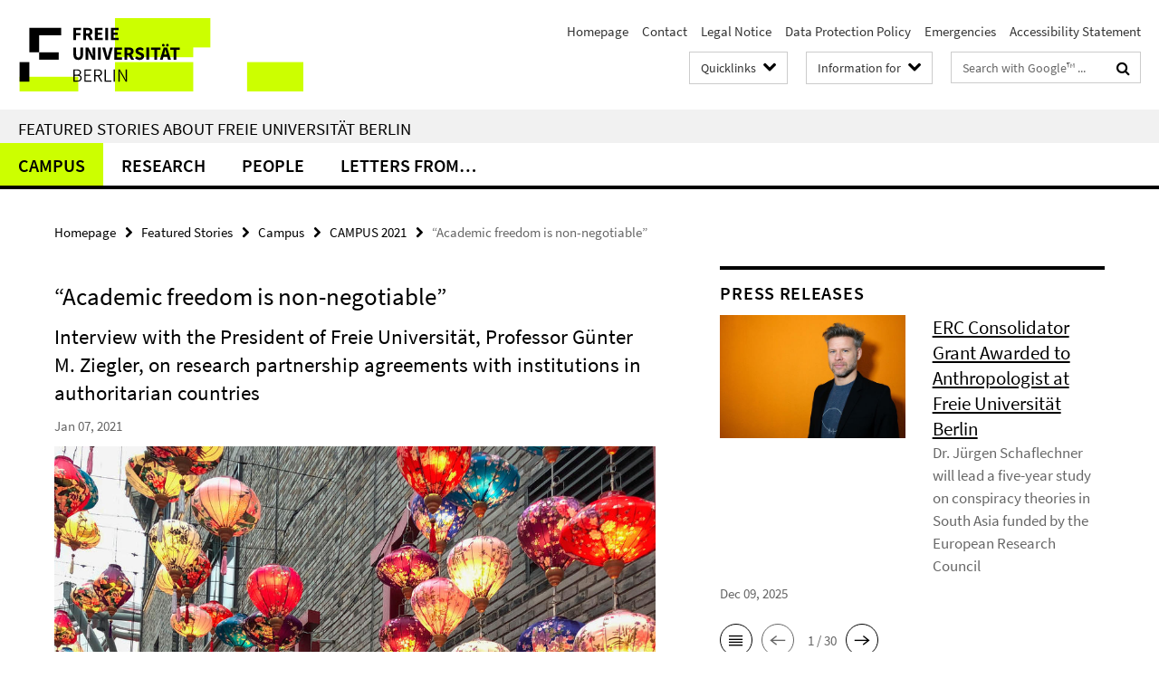

--- FILE ---
content_type: text/html; charset=utf-8
request_url: https://www.fu-berlin.de/en/featured-stories/campus/2021/210107-wissenschaftskooperationen-interview/index.html
body_size: 13239
content:
<!DOCTYPE html><!-- rendered 2025-12-11 21:16:16 (UTC) --><html class="ltr" lang="en"><head><title>“Academic freedom is non-negotiable” • Featured Stories • Freie Universität Berlin</title><!-- BEGIN Fragment default/25063003/views/head_meta/113974500/1611156458?224639:1823 -->
<meta charset="utf-8" /><meta content="IE=edge" http-equiv="X-UA-Compatible" /><meta content="width=device-width, initial-scale=1.0" name="viewport" /><meta content="authenticity_token" name="csrf-param" />
<meta content="Fqwm7a96MBckRzsdWx3t7MQk1KPRgP0tjl/LKaVvDjM=" name="csrf-token" /><meta content="“Academic freedom is non-negotiable”" property="og:title" /><meta content="website" property="og:type" /><meta content="https://www.fu-berlin.de/en/featured-stories/campus/2021/210107-wissenschaftskooperationen-interview/index.html" property="og:url" /><meta content="https://www.fu-berlin.de/en/featured-stories/campus/2021/210107-wissenschaftskooperationen-interview/china-spring.jpg?width=250" property="og:image" /><meta content="Interview with the President of Freie Universität, Professor Günter M. Ziegler, on research partnership agreements with institutions in authoritarian countries" property="og:description" /><meta content="Interview with the President of Freie Universität, Professor Günter M. Ziegler, on research partnership agreements with institutions in authoritarian countries" name="description" /><meta content="index,follow" name="robots" /><meta content="2021-01-07" name="dc.date" /><meta content="“Academic freedom is non-negotiable”" name="dc.name" /><meta content="DE-BE" name="geo.region" /><meta content="Berlin" name="geo.placename" /><meta content="52.448131;13.286102" name="geo.position" /><link href="https://www.fu-berlin.de/en/featured-stories/campus/2021/210107-wissenschaftskooperationen-interview/index.html" rel="canonical" /><!-- BEGIN Fragment default/25063003/views/favicon/4601626/1765449692?074155:72019 -->
<link href="/assets/default2/favicon-12a6f1b0e53f527326498a6bfd4c3abd.ico" rel="shortcut icon" /><!-- END Fragment default/25063003/views/favicon/4601626/1765449692?074155:72019 -->
<!-- BEGIN Fragment default/25063003/head/rss/false/5674631/1765384979?001648:22003 -->
<link href="https://www.fu-berlin.de/en/newsuebersicht/index.rss?format=rss" rel="alternate" title="" type="application/rss+xml" /><!-- END Fragment default/25063003/head/rss/false/5674631/1765384979?001648:22003 -->
<!-- END Fragment default/25063003/views/head_meta/113974500/1611156458?224639:1823 -->
<!-- BEGIN Fragment default/25063003/head/assets/4601626/1765449692/?114136:86400 -->
<link href="/assets/default2/fu-berlin_application-part-1-841e7928a8.css" media="all" rel="stylesheet" type="text/css" /><link href="/assets/default2/fu-berlin_application-part-2-6a5f29e352.css" media="all" rel="stylesheet" type="text/css" /><script src="/assets/default2/application-781670a880dd5cd1754f30fcf22929cb.js" type="text/javascript"></script><!--[if lt IE 9]><script src="/assets/default2/html5shiv-d11feba7bd03bd542f45c2943ca21fed.js" type="text/javascript"></script><script src="/assets/default2/respond.min-31225ade11a162d40577719d9a33d3ee.js" type="text/javascript"></script><![endif]--><meta content="Rails Connector for Infopark CMS Fiona by Infopark AG (www.infopark.de); Version 6.8.2.36.82613853" name="generator" /><!-- END Fragment default/25063003/head/assets/4601626/1765449692/?114136:86400 -->
</head><body class="site-featured-stories layout-size-L"><div class="debug page" data-current-path="/en/featured-stories/campus/2021/210107-wissenschaftskooperationen-interview/"><a class="sr-only" href="#content">Springe direkt zu Inhalt </a><div class="horizontal-bg-container-header nocontent"><div class="container container-header"><header><!-- BEGIN Fragment default/25063003/header-part-1/99362978/1755516056/?164316:86400 -->
<a accesskey="O" id="seitenanfang"></a><a accesskey="H" href="https://www.fu-berlin.de/" hreflang="" id="fu-logo-link" title="Zur Startseite der Freien Universität Berlin"><svg id="fu-logo" version="1.1" viewBox="0 0 775 187.5" x="0" y="0"><defs><g id="fu-logo-elements"><g><polygon points="75 25 156.3 25 156.3 43.8 100 43.8 100 87.5 75 87.5 75 25"></polygon><polygon points="100 87.5 150 87.5 150 106.3 100 106.3 100 87.5"></polygon><polygon points="50 112.5 75 112.5 75 162.5 50 162.5 50 112.5"></polygon></g><g><path d="M187.5,25h19.7v5.9h-12.7v7.2h10.8v5.9h-10.8v12.2h-7.1V25z"></path><path d="M237.7,56.3l-7.1-12.5c3.3-1.5,5.6-4.4,5.6-9c0-7.4-5.4-9.7-12.1-9.7h-11.3v31.3h7.1V45h3.9l6,11.2H237.7z M219.9,30.6 h3.6c3.7,0,5.7,1,5.7,4.1c0,3.1-2,4.7-5.7,4.7h-3.6V30.6z"></path><path d="M242.5,25h19.6v5.9h-12.5v6.3h10.7v5.9h-10.7v7.2h13v5.9h-20.1V25z"></path><path d="M269,25h7.1v31.3H269V25z"></path><path d="M283.2,25h19.6v5.9h-12.5v6.3h10.7v5.9h-10.7v7.2h13v5.9h-20.1V25z"></path></g><g><path d="M427.8,72.7c2,0,3.4-1.4,3.4-3.4c0-1.9-1.4-3.4-3.4-3.4c-2,0-3.4,1.4-3.4,3.4C424.4,71.3,425.8,72.7,427.8,72.7z"></path><path d="M417.2,72.7c2,0,3.4-1.4,3.4-3.4c0-1.9-1.4-3.4-3.4-3.4c-2,0-3.4,1.4-3.4,3.4C413.8,71.3,415.2,72.7,417.2,72.7z"></path><path d="M187.5,91.8V75h7.1v17.5c0,6.1,1.9,8.2,5.4,8.2c3.5,0,5.5-2.1,5.5-8.2V75h6.8v16.8c0,10.5-4.3,15.1-12.3,15.1 C191.9,106.9,187.5,102.3,187.5,91.8z"></path><path d="M218.8,75h7.2l8.2,15.5l3.1,6.9h0.2c-0.3-3.3-0.9-7.7-0.9-11.4V75h6.7v31.3h-7.2L228,90.7l-3.1-6.8h-0.2 c0.3,3.4,0.9,7.6,0.9,11.3v11.1h-6.7V75z"></path><path d="M250.4,75h7.1v31.3h-7.1V75z"></path><path d="M261,75h7.5l3.8,14.6c0.9,3.4,1.6,6.6,2.5,10h0.2c0.9-3.4,1.6-6.6,2.5-10l3.7-14.6h7.2l-9.4,31.3h-8.5L261,75z"></path><path d="M291.9,75h19.6V81h-12.5v6.3h10.7v5.9h-10.7v7.2h13v5.9h-20.1V75z"></path><path d="M342.8,106.3l-7.1-12.5c3.3-1.5,5.6-4.4,5.6-9c0-7.4-5.4-9.7-12.1-9.7H318v31.3h7.1V95.1h3.9l6,11.2H342.8z M325.1,80.7 h3.6c3.7,0,5.7,1,5.7,4.1c0,3.1-2,4.7-5.7,4.7h-3.6V80.7z"></path><path d="M344.9,102.4l4.1-4.8c2.2,1.9,5.1,3.3,7.7,3.3c2.9,0,4.4-1.2,4.4-3c0-2-1.8-2.6-4.5-3.7l-4.1-1.7c-3.2-1.3-6.3-4-6.3-8.5 c0-5.2,4.6-9.3,11.1-9.3c3.6,0,7.4,1.4,10.1,4.1l-3.6,4.5c-2.1-1.6-4-2.4-6.5-2.4c-2.4,0-4,1-4,2.8c0,1.9,2,2.6,4.8,3.7l4,1.6 c3.8,1.5,6.2,4.1,6.2,8.5c0,5.2-4.3,9.7-11.8,9.7C352.4,106.9,348.1,105.3,344.9,102.4z"></path><path d="M373.9,75h7.1v31.3h-7.1V75z"></path><path d="M394.4,81h-8.6V75H410V81h-8.6v25.3h-7.1V81z"></path><path d="M429.2,106.3h7.5L426.9,75h-8.5l-9.8,31.3h7.2l1.9-7.4h9.5L429.2,106.3z M419.2,93.4l0.8-2.9c0.9-3.1,1.7-6.8,2.5-10.1 h0.2c0.8,3.3,1.7,7,2.5,10.1l0.7,2.9H419.2z"></path><path d="M443.6,81h-8.6V75h24.3V81h-8.6v25.3h-7.1V81z"></path></g><g><path d="M187.5,131.2h8.9c6.3,0,10.6,2.2,10.6,7.6c0,3.2-1.7,5.8-4.7,6.8v0.2c3.9,0.7,6.5,3.2,6.5,7.5c0,6.1-4.7,9.1-11.7,9.1 h-9.6V131.2z M195.7,144.7c5.8,0,8.1-2.1,8.1-5.5c0-3.9-2.7-5.4-7.9-5.4h-5.1v10.9H195.7z M196.5,159.9c5.7,0,9.1-2.1,9.1-6.6 c0-4.1-3.3-6-9.1-6h-5.8v12.6H196.5z"></path><path d="M215.5,131.2h17.6v2.8h-14.4v10.6h12.1v2.8h-12.1v12.3h14.9v2.8h-18.1V131.2z"></path><path d="M261.5,162.5l-8.2-14c4.5-0.9,7.4-3.8,7.4-8.7c0-6.3-4.4-8.6-10.7-8.6h-9.4v31.3h3.3v-13.7h6l7.9,13.7H261.5z M243.8,133.9h5.6c5.1,0,8,1.6,8,5.9c0,4.3-2.8,6.3-8,6.3h-5.6V133.9z"></path><path d="M267.4,131.2h3.3v28.5h13.9v2.8h-17.2V131.2z"></path><path d="M290.3,131.2h3.3v31.3h-3.3V131.2z"></path><path d="M302.6,131.2h3.4l12,20.6l3.4,6.4h0.2c-0.2-3.1-0.4-6.4-0.4-9.6v-17.4h3.1v31.3H321l-12-20.6l-3.4-6.4h-0.2 c0.2,3.1,0.4,6.2,0.4,9.4v17.6h-3.1V131.2z"></path></g></g></defs><g id="fu-logo-rects"></g><use x="0" xlink:href="#fu-logo-elements" y="0"></use></svg></a><script>"use strict";var svgFLogoObj = document.getElementById("fu-logo");var rectsContainer = svgFLogoObj.getElementById("fu-logo-rects");var svgns = "http://www.w3.org/2000/svg";var xlinkns = "http://www.w3.org/1999/xlink";function createRect(xPos, yPos) {  var rectWidth = ["300", "200", "150"];  var rectHeight = ["75", "100", "150"];  var rectXOffset = ["0", "100", "50"];  var rectYOffset = ["0", "75", "150"];  var x = rectXOffset[getRandomIntInclusive(0, 2)];  var y = rectYOffset[getRandomIntInclusive(0, 2)];  if (xPos == "1") {    x = x;  }  if (xPos == "2") {    x = +x + 193.75;  }  if (xPos == "3") {    x = +x + 387.5;  }  if (xPos == "4") {    x = +x + 581.25;  }  if (yPos == "1") {    y = y;  }  if (yPos == "2") {    y = +y + 112.5;  }  var cssClasses = "rectangle";  var rectColor = "#CCFF00";  var style = "fill: ".concat(rectColor, ";");  var rect = document.createElementNS(svgns, "rect");  rect.setAttribute("x", x);  rect.setAttribute("y", y);  rect.setAttribute("width", rectWidth[getRandomIntInclusive(0, 2)]);  rect.setAttribute("height", rectHeight[getRandomIntInclusive(0, 2)]);  rect.setAttribute("class", cssClasses);  rect.setAttribute("style", style);  rectsContainer.appendChild(rect);}function getRandomIntInclusive(min, max) {  min = Math.ceil(min);  max = Math.floor(max);  return Math.floor(Math.random() * (max - min + 1)) + min;}function makeGrid() {  for (var i = 1; i < 17; i = i + 1) {    if (i == "1") {      createRect("1", "1");    }    if (i == "2") {      createRect("2", "1");    }    if (i == "3") {      createRect("3", "1");    }    if (i == "5") {      createRect("1", "2");    }    if (i == "6") {      createRect("2", "2");    }    if (i == "7") {      createRect("3", "2");    }    if (i == "8") {      createRect("4", "2");    }  }}makeGrid();</script><a accesskey="H" href="https://www.fu-berlin.de/" hreflang="" id="fu-label-link" title="Zur Startseite der Freien Universität Berlin"><div id="fu-label-wrapper"><svg id="fu-label" version="1.1" viewBox="0 0 50 50" x="0" y="0"><defs><g id="fu-label-elements"><rect height="50" id="fu-label-bg" width="50"></rect><g><polygon points="19.17 10.75 36.01 10.75 36.01 14.65 24.35 14.65 24.35 23.71 19.17 23.71 19.17 10.75"></polygon><polygon points="24.35 23.71 34.71 23.71 34.71 27.6 24.35 27.6 24.35 23.71"></polygon><polygon points="13.99 28.88 19.17 28.88 19.17 39.25 13.99 39.25 13.99 28.88"></polygon></g></g></defs><use x="0" xlink:href="#fu-label-elements" y="0"></use></svg></div><div id="fu-label-text">Freie Universität Berlin</div></a><h1 class="hide">Freie Universität Berlin</h1><hr class="hide" /><h2 class="sr-only">Service Navigation</h2><ul class="top-nav no-print"><li><a href="/en/index.html" rel="index" title="To the Homepage of: Freie Universität Berlin">Homepage</a></li><li><a href="/en/redaktion/kontakt/index.html" title="Contact">Contact</a></li><li><a href="/en/redaktion/impressum/index.html" title="Legal Notice according to § 5 TMG (Telemediengesetz) / § 55 RStV">Legal Notice</a></li><li><a href="/en/redaktion/impressum/datenschutzhinweise/index.html" title="Data Protection Policy of Freie Universität Berlin">Data Protection Policy</a></li><li><a href="/en/hilfe/index.html" title="">Emergencies</a></li><li><a href="/en/redaktion/barrierefreiheit/index.html" title="">Accessibility Statement</a></li></ul><!-- END Fragment default/25063003/header-part-1/99362978/1755516056/?164316:86400 -->
<a class="services-menu-icon no-print"><div class="icon-close icon-cds icon-cds-wrong" style="display: none;"></div><div class="icon-menu"><div class="dot"></div><div class="dot"></div><div class="dot"></div></div></a><div class="services-search-icon no-print"><div class="icon-close icon-cds icon-cds-wrong" style="display: none;"></div><div class="icon-search fa fa-search"></div></div><div class="services no-print"><!-- BEGIN Fragment default/25063003/header-part-2/99362978/1755516056/?164316:86400 -->
<div class="services-quick-access dropdown"><div class="services-dropdown-button btn btn-default" id="quick-access">Quicklinks<div class="services-dropdown-button-icon"><div class="fa fa-chevron-down services-dropdown-button-icon-open"></div><div class="fa fa-chevron-up services-dropdown-button-icon-close"></div></div></div><div class="dropdown-menu dropdown-menu-right direct-access-wrapper cms-box-ajax-content" data-ajax-url="/en/redaktion/direktzugang/index.html?comp=direct_access&amp;irq=1"><div class="spinner direct-access-panel" style="display: none; width: 16px; padding: 20px;"><img alt="spinner" src="/assets/default2/spinner-39a0a2170912fd2acf310826322141db.gif" /></div></div></div><div class="services-target-group dropdown"><div class="services-dropdown-button btn btn-default" id="target-group">Information for<div class="services-dropdown-button-icon"><div class="fa fa-chevron-down services-dropdown-button-icon-open"></div><div class="fa fa-chevron-up services-dropdown-button-icon-close"></div></div></div><ul class="dropdown-menu dropdown-menu-right"><li><a href="/en/informationen-fuer/beschaeftigte/index.html" target="_self" title="Employees">Employees</a></li><li><a href="/en/informationen-fuer/studienbewerber/index.html" target="_self" title="Prospective Students">Prospective Students</a></li><li><a href="/en/sites/welcome/index.html" target="_self" title="Refugees">Refugees</a></li><li><a href="/en/informationen-fuer/studierende/index.html" target="_self" title="Students and Doctorate">Students and Doctorate</a></li><li><a href="/en/informationen-fuer/info-wiss/index.html" target="_self" title="Researchers">Researchers</a></li><li><a href="/en/informationen-fuer/alumni/index.html" target="_self" title="Alumni and Supporters">Alumni and Supporters</a></li><li><a href="/en/informationen-fuer/schueler_lehrer/index.html" target="_self" title="Teachers">Teachers</a></li><li><a href="/en/presse/index.html" target="_self" title="Journalists">Journalists</a></li><li><a href="/en/informationen-fuer/weiterbildung/index.html" target="_self" title="Continuing Education">Continuing Education</a></li></ul></div><div class="services-search"><form action="/en/_search/index.html" class="fub-google-search-form" id="search-form" method="get" role="search"><input name="ie" type="hidden" value="UTF-8" /><label class="search-label" for="search-input">Search terms</label><input autocomplete="off" class="search-input" id="search-input" name="q" placeholder="Search with Google™ ..." title="Please enter search term here" type="text" /><button class="search-button" id="search_button" title="Search with Google™ ..." type="submit"><i class="fa fa-search"></i></button></form><div class="search-privacy-link"><a href="http://www.fu-berlin.de/en/redaktion/impressum/datenschutzhinweise#faq_06_externe_suche" title="Information about data transfer when using Google Search™">Information about data transfer when using Google Search™</a></div></div><!-- END Fragment default/25063003/header-part-2/99362978/1755516056/?164316:86400 -->
</div></header></div></div><div class="horizontal-bg-container-identity nocontent"><div class="container container-identity"><div class="identity closed"><h2 class="identity-text-main"><a href="/en/featured-stories/index.html" title="To the Homepage of:  Featured Stories about Freie Universität Berlin">Featured Stories about Freie Universität Berlin</a></h2></div></div></div><!-- BEGIN Fragment default/25063003/navbar-wrapper-ajax/0/99362978/1755516056/?221626:3600 -->
<div class="navbar-wrapper cms-box-ajax-content" data-ajax-url="/en/featured-stories/index.html?comp=navbar&amp;irq=1&amp;pm=0"><nav class="main-nav-container no-print" style=""><div class="container main-nav-container-inner"><div class="main-nav-scroll-buttons" style="display:none"><div id="main-nav-btn-scroll-left" role="button"><div class="fa fa-angle-left"></div></div><div id="main-nav-btn-scroll-right" role="button"><div class="fa fa-angle-right"></div></div></div><div class="main-nav-toggle"><span class="main-nav-toggle-text">Menu</span><span class="main-nav-toggle-icon"><span class="line"></span><span class="line"></span><span class="line"></span></span></div><ul class="main-nav level-1" id="fub-main-nav"><li class="main-nav-item level-1 has-children" data-index="0" data-menu-item-path="#" data-menu-shortened="0"><a class="main-nav-item-link level-1" href="#" title="loading...">Campus</a><div class="icon-has-children"><div class="fa fa-angle-right"></div><div class="fa fa-angle-down"></div><div class="fa fa-angle-up"></div></div><div class="container main-nav-parent level-2" style="display:none"><p style="margin: 20px;">loading... </p></div></li><li class="main-nav-item level-1 has-children" data-index="1" data-menu-item-path="#" data-menu-shortened="0"><a class="main-nav-item-link level-1" href="#" title="loading...">Research</a><div class="icon-has-children"><div class="fa fa-angle-right"></div><div class="fa fa-angle-down"></div><div class="fa fa-angle-up"></div></div><div class="container main-nav-parent level-2" style="display:none"><p style="margin: 20px;">loading... </p></div></li><li class="main-nav-item level-1 has-children" data-index="2" data-menu-item-path="#" data-menu-shortened="0"><a class="main-nav-item-link level-1" href="#" title="loading...">People</a><div class="icon-has-children"><div class="fa fa-angle-right"></div><div class="fa fa-angle-down"></div><div class="fa fa-angle-up"></div></div><div class="container main-nav-parent level-2" style="display:none"><p style="margin: 20px;">loading... </p></div></li><li class="main-nav-item level-1 has-children" data-index="3" data-menu-item-path="#" data-menu-shortened="0"><a class="main-nav-item-link level-1" href="#" title="loading...">Letters from…</a><div class="icon-has-children"><div class="fa fa-angle-right"></div><div class="fa fa-angle-down"></div><div class="fa fa-angle-up"></div></div><div class="container main-nav-parent level-2" style="display:none"><p style="margin: 20px;">loading... </p></div></li></ul></div><div class="main-nav-flyout-global"><div class="container"></div><button id="main-nav-btn-flyout-close" type="button"><div id="main-nav-btn-flyout-close-container"><i class="fa fa-angle-up"></i></div></button></div></nav></div><script type="text/javascript">$(document).ready(function () { Luise.Navigation.init(); });</script><!-- END Fragment default/25063003/navbar-wrapper-ajax/0/99362978/1755516056/?221626:3600 -->
<div class="content-wrapper main horizontal-bg-container-main"><div class="container breadcrumbs-container nocontent"><div class="row"><div class="col-xs-12"><div class="box breadcrumbs no-print"><p class="hide">Path Navigation</p><ul class="fu-breadcrumb"><li><a href="/en/index.html">Homepage</a><i class="fa fa-chevron-right"></i></li><li><a href="/en/featured-stories/index.html">Featured Stories</a><i class="fa fa-chevron-right"></i></li><li><a href="/en/featured-stories/campus/index.html">Campus</a><i class="fa fa-chevron-right"></i></li><li><a href="/en/featured-stories/campus/2021/index.html">CAMPUS 2021</a><i class="fa fa-chevron-right"></i></li><li class="active">“Academic freedom is non-negotiable”</li></ul></div></div></div></div><div class="container"><div class="row"><main class="col-m-7 print-full-width"><!--skiplink anchor: content--><div class="fub-content fub-pki_presse_ordner"><a id="content"></a><!-- BEGIN Fragment default/25063003/pki_presse_ordner/113974500/1611156458/?223127:911 -->
<article class="box box-article editor-content"><h1 class="box-article-headline">“Academic freedom is non-negotiable”</h1><h2 class="box-article-subtitle">Interview with the President of Freie Universität, Professor Günter M. Ziegler, on research partnership agreements with institutions in authoritarian countries</h2><p class="box-article-publication-date">Jan 07, 2021</p><div class="clearfix"><!-- BEGIN Fragment default/25063003/content_media/113974500/1611156458/113974500/1611156458/?222617:601 -->
<div class="icaption-container-s3"><figure class="icaption-s3" data-debug-style="5"><div class="icaption-image"><a href="/en/featured-stories/campus/2021/210107-wissenschaftskooperationen-interview/china-spring.jpg?html=1&amp;locale=en&amp;ref=113974500" rel="nofollow" title="Show large image"><picture data-colspan="7" data-image-max-width="" data-image-size="L"><source data-screen-size='xl' srcset='/en/featured-stories/campus/2021/210107-wissenschaftskooperationen-interview/china-spring.jpg?width=1000 1x, /en/featured-stories/campus/2021/210107-wissenschaftskooperationen-interview/china-spring.jpg?width=2000 2x, /en/featured-stories/campus/2021/210107-wissenschaftskooperationen-interview/china-spring.jpg?width=3000 3x' media='(min-width: 1200px)' ><source data-screen-size='l' srcset='/en/featured-stories/campus/2021/210107-wissenschaftskooperationen-interview/china-spring.jpg?width=700 1x, /en/featured-stories/campus/2021/210107-wissenschaftskooperationen-interview/china-spring.jpg?width=2000 2x, /en/featured-stories/campus/2021/210107-wissenschaftskooperationen-interview/china-spring.jpg?width=3000 3x' media='(min-width: 990px)' ><source data-screen-size='m' srcset='/en/featured-stories/campus/2021/210107-wissenschaftskooperationen-interview/china-spring.jpg?width=700 1x, /en/featured-stories/campus/2021/210107-wissenschaftskooperationen-interview/china-spring.jpg?width=2000 2x, /en/featured-stories/campus/2021/210107-wissenschaftskooperationen-interview/china-spring.jpg?width=3000 3x' media='(min-width: 768px)' ><source data-screen-size='s' srcset='/en/featured-stories/campus/2021/210107-wissenschaftskooperationen-interview/china-spring.jpg?width=1000 1x, /en/featured-stories/campus/2021/210107-wissenschaftskooperationen-interview/china-spring.jpg?width=2000 2x, /en/featured-stories/campus/2021/210107-wissenschaftskooperationen-interview/china-spring.jpg?width=3000 3x' media='(min-width: 520px)' ><source data-screen-size='xs' srcset='/en/featured-stories/campus/2021/210107-wissenschaftskooperationen-interview/china-spring.jpg?width=500 1x, /en/featured-stories/campus/2021/210107-wissenschaftskooperationen-interview/china-spring.jpg?width=1000 2x, /en/featured-stories/campus/2021/210107-wissenschaftskooperationen-interview/china-spring.jpg?width=2000 3x' ><img alt="Shanghai, January 2020: Spring festival decorations." class="figure-img" data-image-obj-id="113974579" src="/en/featured-stories/campus/2021/210107-wissenschaftskooperationen-interview/china-spring.jpg?width=1000" style="width:100%;" /></picture></a></div><figcaption><p class="mark-6 icaption-caption" id="caption_113974579"><span aria-label="Image: "></span><span class="icaption-caption-title">Shanghai, January 2020: Spring festival decorations.<br /></span>Image Credit: Personal collection</p></figcaption></figure></div><!-- END Fragment default/25063003/content_media/113974500/1611156458/113974500/1611156458/?222617:601 -->
<div class="editor-content hyphens"><p><strong>Last year, the Executive Board of Freie Universität Berlin approved and published a <a title="Strategy Paper on Internationalization and Academic Freedom" href="https://www.fu-berlin.de/en/presse/informationen/fup/2020/fup_20_187-strategiepapier-wissenschaft/index.html">strategy paper on internationalization and academic freedom</a>. The document contains a mission statement for a responsible approach to internationalization and sets out procedural principles to protect academic freedom when working in cooperation with international partners. Underpinning the concept are the three founding principles of the university, “Veritas, Iustitia, Libertas” (Truth, Justice, Freedom), which should guide all members of the university in their work, whether at home or internationally. The strategy paper clarifies that when working with countries where academic freedom is systematically restricted, violations of these principles should be addressed directly with partner institutions. As a last resort, it may be necessary to end the partnership. An interview with the President of Freie Universität, Professor Günter M. Ziegler, on research partnership agreements with institutions in countries under authoritarian regimes.</strong></p>
<p><em>Professor Ziegler, why has Freie Universität Berlin only recently published a strategy paper on how to respond to countries where academic freedom is restricted? It’s not as if this kind of problem didn’t exist in the past</em>.</p>
<p>That’s true, and academic freedom has always been an important issue at Freie Universität Berlin – right from the very beginning. Since it was founded in 1948, the university has always felt a special responsibility for defending academic freedom. Our official seal embodies this principle with its reference to freedom, truth, and justice.</p></div></div><div class="clearfix"><!-- BEGIN Fragment default/25063003/content_media/113974544/1611156686/113974544/1611156686/?222617:601 -->
<div class="icaption-right-container-s1"><figure class="icaption-right-s1" data-debug-style="5"><div class="icaption-image"><a href="/en/featured-stories/campus/2021/210107-wissenschaftskooperationen-interview/president-ziegler.jpg?html=1&amp;locale=en&amp;pageref=113974500&amp;ref=113974544" rel="nofollow" title="Show large image"><picture data-colspan="7" data-image-max-width="" data-image-size="S"><source data-screen-size='xl' srcset='/en/featured-stories/campus/2021/210107-wissenschaftskooperationen-interview/president-ziegler.jpg?width=350 1x, /en/featured-stories/campus/2021/210107-wissenschaftskooperationen-interview/president-ziegler.jpg?width=700 2x, /en/featured-stories/campus/2021/210107-wissenschaftskooperationen-interview/president-ziegler.jpg?width=1300 3x' media='(min-width: 1200px)' ><source data-screen-size='l' srcset='/en/featured-stories/campus/2021/210107-wissenschaftskooperationen-interview/president-ziegler.jpg?width=250 1x, /en/featured-stories/campus/2021/210107-wissenschaftskooperationen-interview/president-ziegler.jpg?width=500 2x, /en/featured-stories/campus/2021/210107-wissenschaftskooperationen-interview/president-ziegler.jpg?width=1000 3x' media='(min-width: 990px)' ><source data-screen-size='m' srcset='/en/featured-stories/campus/2021/210107-wissenschaftskooperationen-interview/president-ziegler.jpg?width=250 1x, /en/featured-stories/campus/2021/210107-wissenschaftskooperationen-interview/president-ziegler.jpg?width=500 2x, /en/featured-stories/campus/2021/210107-wissenschaftskooperationen-interview/president-ziegler.jpg?width=1000 3x' media='(min-width: 768px)' ><source data-screen-size='s' srcset='/en/featured-stories/campus/2021/210107-wissenschaftskooperationen-interview/president-ziegler.jpg?width=350 1x, /en/featured-stories/campus/2021/210107-wissenschaftskooperationen-interview/president-ziegler.jpg?width=700 2x, /en/featured-stories/campus/2021/210107-wissenschaftskooperationen-interview/president-ziegler.jpg?width=1300 3x' media='(min-width: 520px)' ><source data-screen-size='xs' srcset='/en/featured-stories/campus/2021/210107-wissenschaftskooperationen-interview/president-ziegler.jpg?width=250 1x, /en/featured-stories/campus/2021/210107-wissenschaftskooperationen-interview/president-ziegler.jpg?width=500 2x, /en/featured-stories/campus/2021/210107-wissenschaftskooperationen-interview/president-ziegler.jpg?width=1000 3x' ><img alt="Professor Günter M. Ziegler, president of the university" class="figure-img" data-image-obj-id="113974565" src="/en/featured-stories/campus/2021/210107-wissenschaftskooperationen-interview/president-ziegler.jpg?width=350" style="width:100%;" /></picture></a></div><figcaption><p class="mark-6 icaption-caption" id="caption_113974565"><span aria-label="Image: "></span><span class="icaption-caption-title">Professor Günter M. Ziegler, president of the university<br /></span>Image Credit: Bernd Wannenmacher</p></figcaption></figure></div><!-- END Fragment default/25063003/content_media/113974544/1611156686/113974544/1611156686/?222617:601 -->
<div class="editor-content hyphens"><p>At the same time, our university has assumed more and more new responsibilities over the past years. With our <a title="Liaison offices" href="https://www.fu-berlin.de/en/sites/inu/international/branches/index.html">liaison offices </a> and <a title="Strategic partnerships" href="https://www.fu-berlin.de/en/international/network/strategic-partnerships/index.html">strategic partnerships</a>, the university has taken on a new international role. As a result, attacks on academic freedom have come closer to home, and we are confronted with them more directly. But such attacks have also become more widespread, and come from new and complex sources. We see this especially in our international partnerships.</p>
<p>Researchers working on projects abroad, for example, are regularly confronted with restrictions to their academic freedom. But the risks aren’t just far away in other countries. Through projects like <a href="https://www.fu-berlin.de/en/international/profile/university-culture-and-global-commitment/scholars-at-risk/index.html"><em>Scholars at Risk</em></a>, for example, we know that threats to academic freedom are a real and present danger for researchers working here with us in Dahlem. As part of the Scholars at Risk network, Freie Universität currently hosts around 30 scholars whose academic freedom is endangered in their home countries.</p>
<p>This means that we need clear guidelines that all members of our university can follow. Such guidelines also send a clear message to our partners: academic freedom is a non-negotiable value in international research.</p>
<p><em>What is the core message of the strategy paper?</em></p>
<p>Dialogue is absolutely essential, including critical dialogue where necessary. Where academic freedom is violated, we cannot and must not look away. We must show solidarity with our colleagues abroad who campaign for academic freedom, and we must monitor our own research partnerships carefully to ensure they meet our standards. Freie Universität’s good name must not be used to whitewash authoritarian regimes.</p>
<p>But simply withdrawing from such partnerships would not be useful. During the Cold War, for example, our university built and maintained networks with universities in the Soviet Union. Researchers working at Freie Universität have an immense amount of regional expertise to offer in relation to numerous countries. We believe that our researchers are best placed to assess how we should respond to specific crises and specific partners, and to advise us accordingly.</p>
<p>I would like to see other organizations outside the university draw on our expertise more frequently in relation to dealing with difficult, problematic countries. Our strategy paper is intended to act as the catalyst for an internal university debate on how we can best prepare for critical situations when working internationally, and how we should respond to current events.</p>
<p>University relations with China have been subject to particular critical scrutiny over the past two years or so. The German Rectors’ Conference, for example, also recently published new guidelines on dealing with partner institutions in China.</p>
<p><em>Freie Universität Berlin is closely involved with China in many ways. It has a </em><a href="https://www.fu-berlin.de/en/international/network/strategic-partnerships/peking/index.html"><em>strategic partnership with Peking University</em></a><em><a href="https://www.fu-berlin.de/en/international/network/strategic-partnerships/peking/index.html"> </a>and also has a </em><a title="Beijing Liaison Office" href="https://www.fu-berlin.de/en/sites/china/index.html"><em>liaison office in Beijing</em></a><em>, it works closely with the Center for German Studies, funded by the German Academic Exchange Service (DAAD), not to mention the numerous examples of research and teaching contacts on an individual level. Is Freie Universität Berlin too close to its Chinese partners?</em></p>
<p>Western eyes have viewed China ever more critically in the past few years, and this is certainly justified. Since Xi Jinping became President, in particular, the political situation in China has not improved, to put it mildly.</p>
<p>Yet at the same time, China is becoming ever more important as an economic and political partner. Research in China has progressed to become a serious competitor with other countries. This ambivalent situation is something that we have to live with, and we can respond in one of two different ways. We can react by excluding and isolating China on the world stage; or we can find ways of working together in those areas where it is useful and beneficial for both sides. We believe that the second option is preferable.</p>
<p>Working together means entering into formal research partnerships. Only these can provide the contacts and framework we need as a university that allow us to talk together constructively and in good faith. A partnership also means that we talk <em>with</em> each other, not just <em>about</em> each other.</p>
<p>We are not too close to our Chinese partners. Unlike many British and American universities, we do not depend financially on fee-paying Chinese students or Chinese funding. We have opened up ways of working in China and are in dialogue with Chinese universities because we believe this kind of engagement is essential.</p>
<p><em>In the past ten years, Freie Universität has opened its doors to hundreds of Chinese doctoral students who have completed all or part of their degree here. Are you not at all worried that as a result, the knowledge they have gained in Germany could be exploited by the Chinese government or even that intellectual property rights could be violated?</em></p>
<p>Unfortunately, there is always a risk that governments or commercial organizations might unlawfully access and use knowledge from guest researchers and doctoral students, especially in technology and the natural sciences. And it is also true that in certain, highly specific areas our researchers at Freie Universität have to take especial care when employing people from certain countries. But this situation is extremely rare.</p>
<p>Overall, our experience with doctoral students funded by the <a title="Funding through the China Scholarship Council " href="https://www.fu-berlin.de/en/international/doctoral-students-postdocs/cscprogram/index.html"><em>China Scholarship Council</em></a> has been very positive. These students help to make Freie Universität better known in China as a research location. Some students have even initiated new research collaborations, and of course they also contribute to our research here on campus. In the best cases, both sides benefit from this kind of postgraduate education.</p>
<p><em>What’s the limit when it comes to working with authoritarian states? Should the university also accept financial contributions, for example funding for professorial appointments?</em></p>
<p>You’re referring to the “Hanban Professorship” and the resulting criticism incurred by the university. We have received a five-year initial grant from the Chinese International Education Foundation, which promotes Chinese language teaching worldwide, to set up a new teacher-training program and corresponding professorship in “Chinese Language and Society.” This will be funded for five years by the Chinese government, and thereafter permanently by Freie Universität.</p>
<p>Countries often fund programs across the world to support language teaching in their specific languages abroad, and this is an established practice. Freie Universität receives financial support from a variety of foreign embassies and cultural departments to fund diverse language courses. As a matter of fact, Germany is actually almost top of the league in pursuing this language strategy, second only to France. The German Academic Exchange Service (DAAD) funds a worldwide program for German teachers.</p>
<p>But – and this is an important caveat – we have to be able to guarantee that when it comes to foreign language teaching at Freie Universität, we recruit the teachers or, in this case, appoint the professor. They must meet our quality standards.</p>
<p>The “Hanban Professorship” certainly meets these requirements. With our appointment of Professor Guder, the university has gained one of Germany’s leading sinologists and an expert in Chinese language teaching. He has worked at Freie Universität before, but also spent many years teaching and researching at the Universities of Mainz and Göttingen as well as working as a DAAD tutor in Beijing. Our Chinese partner played no part in the appointment procedure.</p>
<p>In any case, most of the criticism we received was not directed at the appointment, but referred to the partnership contract itself. And we acknowledge that several aspects of the initial contract were less than ideal. But since then, we have renegotiated the clauses that were causing concern, and our Chinese partner was happy to amend its position on all the points we brought back to the table.</p>
<p>From a Chinese perspective, the most important thing is that here in Europe we engage more closely with China and the Chinese language, and on this we are fully agreed. We want this to happen, and we will work for this to happen!</p>
<p><em>Why is the new teacher training program in Chinese so important?</em></p>
<p>There are around 6,000 pupils in German schools learning Chinese. This is a very small number considering the importance of China globally, and it is also fewer than in many other European countries.</p>
<p>This almost certainly has to do with changing perceptions of China. Five years ago, China was still seen as the next big thing. There was a lot of hype around China and learning Chinese. Since then, however, China has changed, politically and economically, in ways that are rightly criticized by many. But if we think about the incredible power China wields in the world today, this is all the more reason to understand China better and focus more resources on developing expertise in Chinese matters.</p>
<p>The low number of people studying Chinese, however, is also due to the fact that we lack qualified teachers. Only a very few German universities offer a Master of Education degree in Chinese.</p>
<p>I believe it is important that we educate more people to really understand China, and for this, language skills and the possibility of exchanges with China are key. If we want students to be taught by teachers who have been trained to our standards, then here at Freie Universität we believe that it is up to us to act.</p>
<p><em>In the USA – and now also in Germany – we are seeing increasing criticism of the Confucius Institutes. Some universities have ended their partnership programs with Confucius Institutes altogether. Why hasn’t Freie Universität followed suit?</em></p>
<p>We’ve always been aware that the Confucius Institutes are funded by the Chinese government and are tasked with portraying China’s culture and politics in a positive light. But the fact that there is a Confucius Institute here in Dahlem has absolutely no influence on how we as a university deal with China and how we discuss controversial topics and critiques in our seminars. There is a clear “firewall” between Freie Universität’s Institute for Sinology and the Confucius Institute.</p>
<p>The Confucius Institute does not offer any courses at Freie Universität, except for introductory courses in Chinese for students participating in our professional skills (ABV) program. The Confucius Institute offers courses that complement university degree programs, for example on traditional Chinese culture or the history of German-Sino relations, that I think are interesting and stimulating.</p>
<p>Because of our partnership with Beijing University, we see the Confucius Institute at Freie Universität as a shared project. This means that this particular Confucius Institute is perhaps more academic in its outlook than others and so sits somewhere between Freie Universität and Hanban.</p>
<p>But of course, we are keeping a close eye on developments in China. If we felt that the Confucius Institutes in Germany were engaged in propaganda for the policies of China’s president Xi Jinping, then we would certainly end the relationship. But at the moment, we don’t think we need to change anything about our 15-year partnership.</p>
<p><em>There are plenty of states besides China whose governments were not elected democratically. Do you see conflicts arising in relation to other partners? Where do Freie Universität and its members have to be particularly careful?</em></p>
<p>It would be easy to come up with a whole list of countries here. But it is essential to retain low-level contact even with countries that are very problematic. Without knowledge and understanding of these countries in the West, how can we ever hope to enter into a dialogue?</p>
<p>The world of research can often keep doors open that in other areas have to remain firmly shut. It is important that research partnerships are maintained that transcend ideological borders, as we can see from the Cold War period. Today, this kind of bridge-building is more important than ever before.</p>
<hr />
<p><em><a href="https://www.fu-berlin.de/campusleben/lernen-und-lehren/2021/210107-wissenschaftskooperationen-interview/index.html">This interview originally appeared in German</a> on January 7, 2021, </em><em><em><em>in </em></em>campus.leben<em><em>, the online magazine of Freie Universität Berlin.</em></em></em></p></div></div><p class="box-article-author">campus.leben</p></article><!-- END Fragment default/25063003/pki_presse_ordner/113974500/1611156458/?223127:911 -->
<noscript><div class="warning_box"><em class="mark-4">Please enable JavaScript in Your browser.</em></div></noscript></div><div class="row container-related-links-downloads"><div class="read-more"><div class="col-m-6"><div class="box box-related-links"><h3 class="box-related-links-headline">Related Links</h3><ul class="box-related-links-list fa-ul"><li><a href="https://www.fu-berlin.de/en/presse/informationen/fup/2020/fup_20_187-strategiepapier-wissenschaft/index.html" target="_self" title="Strategy paper on internationalization and academic freedom"><i class="fa fa-li fa-chevron-right"></i>Strategy paper on internationalization and academic freedom</a></li><li><a href="https://www.fu-berlin.de/en/presse/informationen/fup/2021/fup_21_004-Studiengang-chinesische-sprache-bewilligt/index.html" target="_self" title="Press Release: Berlin Senate Approves Establishing a “Chinese Language and Society” Teacher-Training Degree Program"><i class="fa fa-li fa-chevron-right"></i>Press Release: Berlin Senate Approves Establishing a “Chinese Language and Society” Teacher-Training Degree Program</a></li><li><a href="https://www.fu-berlin.de/presse/informationen/fup/faq/china/index.html" target="_self" title="FAQs on “Chinese Language and Society” Teacher-Training degree program and cooperation between Freie Universität Berlin and China (in German)"><i class="fa fa-li fa-chevron-right"></i>FAQs on “Chinese Language and Society” Teacher-Training degree program and cooperation between Freie Universität Berlin and China (in German)</a></li></ul></div></div></div></div></main><!-- BEGIN Fragment default/25063003/sidebar_subtree/99362978/1755516056/?222345:1801 -->
<aside class="col-m-5 sidebar-right no-print nocontent"><div class="row"><div class="col-l-11 col-l-offset-1"><div class="content-element"><div class="box-border box-spotlight box-spotlight-v1 cms-box-ajax-content box-spotlight-cms-5" data-ajax-url="/en/presse/_inhaltselemente_rd/rss_fup.html?irq=1"><div class="box-spotlight spinner"><img alt="spinner" src="/assets/default2/spinner-39a0a2170912fd2acf310826322141db.gif" /></div><noscript><h3 class="box-text-headline">Press Releases</h3><em class="mark-4">Please enable JavaScript.</em></noscript></div></div></div></div></aside><!-- END Fragment default/25063003/sidebar_subtree/99362978/1755516056/?222345:1801 -->
</div></div></div><!-- BEGIN Fragment default/25063003/footer/banners/99362978/1755516056/?221626:3600 -->
<!-- END Fragment default/25063003/footer/banners/99362978/1755516056/?221626:3600 -->
<div class="horizontal-bg-container-footer no-print nocontent"><footer><div class="container container-footer"><div class="row"><!-- BEGIN Fragment default/25063003/footer/col-2/99362978/1755516056/?221626:3600 -->
<div class="col-m-6 col-l-3"><div class="box"><h3 class="footer-section-headline">Service Navigation</h3><ul class="footer-section-list fa-ul"><li><a href="/en/index.html" rel="index" title="To the Homepage of: Freie Universität Berlin"><i class="fa fa-li fa-chevron-right"></i>Homepage</a></li><li><a href="/en/redaktion/kontakt/index.html" title="Contact"><i class="fa fa-li fa-chevron-right"></i>Contact</a></li><li><a href="/en/redaktion/impressum/index.html" title="Legal Notice according to § 5 TMG (Telemediengesetz) / § 55 RStV"><i class="fa fa-li fa-chevron-right"></i>Legal Notice</a></li><li><a href="/en/redaktion/impressum/datenschutzhinweise/index.html" title="Data Protection Policy of Freie Universität Berlin"><i class="fa fa-li fa-chevron-right"></i>Data Protection Policy</a></li><li><a href="/en/hilfe/index.html" title=""><i class="fa fa-li fa-chevron-right"></i>Emergencies</a></li><li><a href="/en/redaktion/barrierefreiheit/index.html" title=""><i class="fa fa-li fa-chevron-right"></i>Accessibility Statement</a></li></ul></div></div><!-- END Fragment default/25063003/footer/col-2/99362978/1755516056/?221626:3600 -->
<div class="col-m-6 col-l-3"><div class="box"><h3 class="footer-section-headline">This Page</h3><ul class="footer-section-list fa-ul"><li><a href="#" onclick="javascript:self.print();return false;" rel="alternate" role="button" title="Print this page"><i class="fa fa-li fa-chevron-right"></i>Print</a></li><!-- BEGIN Fragment default/25063003/footer/col-4.rss/99362978/1755516056/?221626:3600 -->
<li><a href="https://www.fu-berlin.de/en/newsuebersicht/index.rss?format=rss" target="_blank" title="Subscribe RSS-Feed"><i class="fa fa-li fa-chevron-right"></i>Subscribe RSS-Feed</a></li><!-- END Fragment default/25063003/footer/col-4.rss/99362978/1755516056/?221626:3600 -->
<!-- BEGIN Fragment default/25063003/footer/col-4.languages/99362978/1755516056/?221626:3600 -->
<li><a class="fub-language-version" data-locale="en" href="/en/featured-stories/index.html?irq=0&amp;next=de" hreflang="de" lang="de" title="Deutschsprachige Version"><i class="fa fa-li fa-chevron-right"></i>Deutsch</a></li><!-- END Fragment default/25063003/footer/col-4.languages/99362978/1755516056/?221626:3600 -->
</ul></div></div><div class="clearfix visible-m"></div></div></div><div class="container container-seal"><div class="row"><div class="col-xs-12"><img alt="The Seal of the Freie Universität Berlin" id="fu-seal" src="/assets/default2/fu-siegel-web-schwarz-684a4d11be3c3400d8906a344a77c9a4.png" /><div id="fu-seal-description">The Latin words veritas, justitia, and libertas, which frame the seal of Freie Universität Berlin, stand for the values that have defined the academic ethos of Freie Universität since its founding in December 1948.</div></div></div></div></footer></div><script src="/assets/default2/henry-55a2f6b1df7f8729fca2d550689240e9.js" type="text/javascript"></script></div></body></html>

--- FILE ---
content_type: text/html; charset=utf-8
request_url: https://www.fu-berlin.de/en/redaktion/direktzugang/index.html?comp=direct_access&irq=1
body_size: 1552
content:
<!-- BEGIN Fragment default/25063003/direct-access-panel/5994599/1724228394/?163519:86400 -->
<div class="row"><div class="col-m-6 col-l-3"><div class="services-quick-access-caption">Academic Departments</div><a href="https://www.fu-berlin.de/en/einrichtungen/fachbereiche/fb/bio-chem-pharm/index.html" title="Biology, Chemistry, Pharmacy ">Biology, Chemistry, Pharmacy </a><a href="https://www.fu-berlin.de/en/einrichtungen/fachbereiche/fb/wiwiss/index.html" title="Business and Economics">Business and Economics</a><a href="https://www.fu-berlin.de/en/einrichtungen/fachbereiche/fb/geowiss/index.html" title="Earth Sciences">Earth Sciences</a><a href="https://www.fu-berlin.de/en/einrichtungen/fachbereiche/fb/ewiss-psy/index.html" title="Education and Psychology">Education and Psychology</a><a href="https://www.fu-berlin.de/en/einrichtungen/fachbereiche/fb/gesch-kultur/index.html" title="History and Cultural Studies">History and Cultural Studies</a><a href="https://www.fu-berlin.de/en/einrichtungen/fachbereiche/fb/jura/index.html" title="Law">Law</a><a href="https://www.fu-berlin.de/en/einrichtungen/fachbereiche/fb/mathe-inf/index.html" title="Mathematics and Computer Science">Mathematics and Computer Science</a><a href="https://www.fu-berlin.de/en/einrichtungen/fachbereiche/fb/medizin/index.html" title="Medicine (Charité - Universitätsmedizin Berlin)">Medicine (Charité - Universitätsmedizin Berlin)</a><a href="https://www.fu-berlin.de/en/einrichtungen/fachbereiche/fb/phil-geist/index.html" title="Philosophy and Humanities">Philosophy and Humanities</a><a href="https://www.fu-berlin.de/en/einrichtungen/fachbereiche/fb/physik/index.html" title="Physics">Physics</a><a href="https://www.fu-berlin.de/en/einrichtungen/fachbereiche/fb/pol-soz/index.html" title="Political and Social Sciences">Political and Social Sciences</a><a href="https://www.fu-berlin.de/en/einrichtungen/fachbereiche/fb/vetmed/index.html" title="Veterinary Medicine ">Veterinary Medicine </a></div><div class="col-m-6 col-l-3"><div class="services-quick-access-caption">Campus</div><a href="https://www.fu-berlin.de/en/studium/beratung/ssc/index.html" title="Student Services Center (SSC)">Student Services Center (SSC)</a><a href="https://www.fu-berlin.de/en/studium/beratung/kalender/index.html" title="Academic Calendar">Academic Calendar</a><a href="https://www.fu-berlin.de/sites/campusmanagement/index.html" title="Campusmanagement">Campusmanagement</a><a href="https://lms.fu-berlin.de/" title="Blackboard">Blackboard</a><a href="http://www.fu-berlin.de/vv/en/fb?" title="Lecture and Course Catalog">Lecture and Course Catalog</a><a href="https://www.stw.berlin/en/dining-facilities.html" target="_blank" title="Lunch Menus">Lunch Menus</a><a href="https://www.fu-berlin.de/unishop" target="_blank" title="UniShop">UniShop</a></div><div class="clearfix visible-m"></div><div class="col-m-6 col-l-3"><div class="services-quick-access-caption">Libraries</div><a href="https://www.fu-berlin.de/en/sites/ub/standorte/index.html" title="University Library">University Library</a><a href="http://www.fu-berlin.de/en/sites/ub/index.html" title="University Library">University Library</a><a href="http://primo.fu-berlin.de/" title="Library Portal | Primo">Library Portal | Primo</a></div><div class="col-m-6 col-l-3"><div class="services-quick-access-caption">Internal</div><a href="https://www.fu-berlin.de/sites/abt-1/formulare/index.html" title="Administrative Forms Personnel">Administrative Forms Personnel</a><a href="https://www.fu-berlin.de/sites/abt-2/service/formulare/index.html" title="Administrative Forms Accounting">Administrative Forms Accounting</a><a href="https://www.fu-berlin.de/en/forschung/service/foerderung/dokumentensammlung/formular/index.html" title="Research Funding Forms">Research Funding Forms</a><a href="https://www.fu-berlin.de/service/zuvdocs/index.html" title="Publications of the University Admin">Publications of the University Admin</a><a href="https://www.fu-berlin.de/service/gesetze/index.html" title="Berlin Higher Education Laws ">Berlin Higher Education Laws </a><a href="https://www.fu-berlin.de/sites/corporate-design/index.html" title="Corporate Design / Visual Identity Guidelines">Corporate Design / Visual Identity Guidelines</a><a href="https://www.fu-berlin.de/sites/baas/erste_hilfe_unfaelle/erste_hilfe/notfaelle/index.html" title="Emergencies and First Aid">Emergencies and First Aid</a><a href="https://portal.zedat.fu-berlin.de/" target="_blank" title="Staff Directory">Staff Directory</a></div></div><div class="row"><div class="col-m-6 col-l-3"><div class="services-quick-access-caption">Popular Sites</div><a href="https://www.fu-berlin.de/en/service/index.html" title="Service">Service</a><a href="https://www.fu-berlin.de/en/studium/studienangebot/index.html" title="Degree Programs">Degree Programs</a><a href="https://www.fu-berlin.de/en/studium/beratung/kalender/2024sose/index.html" title="Academic Calendar">Academic Calendar</a><a href="http://www.fu-berlin.de/vv/en" title="Course Catalog">Course Catalog</a><a href="https://www.fu-berlin.de/sites/campusmanagement/index.html" title="Campus Management">Campus Management</a><a href="https://www.fu-berlin.de/en/redaktion/orientierung/index.html" title="Campus Maps">Campus Maps</a></div><div class="col-m-6 col-l-3"><div class="services-quick-access-caption">Careers</div><a href="https://www.fu-berlin.de/universitaet/beruf-karriere/jobs/index.html" title="Job Offers at Freie Universität">Job Offers at Freie Universität</a><a href="https://www.fu-berlin.de/sites/career/index.html" title="Career Service">Career Service</a><a href="http://www.sprachenzentrum.fu-berlin.de/" title="Language Center ">Language Center </a><a href="https://www.fu-berlin.de/sites/weiterbildung/index.html" title="Continuing Education">Continuing Education</a><a href="https://www.fu-berlin.de/en/sites/PM-profund/index.html" title="Profund Innovation">Profund Innovation</a><a href="https://www.fu-berlin.de/en/sites/abt-1/stabsstellen/dcfam-service/index.html" title="Dual Career &amp; Family Service">Dual Career &amp; Family Service</a></div><div class="clearfix visible-m"></div><div class="col-m-6 col-l-3"><div class="services-quick-access-caption">Conferences</div><a href="https://www.fu-berlin.de/en/sites/hfb/index.html" title="Henry Ford Building">Henry Ford Building</a><a href="https://www.fu-berlin.de/en/redaktion/orientierung/rosi/index.html" title="Habelschwerdter Allee 45">Habelschwerdter Allee 45</a></div></div><!-- END Fragment default/25063003/direct-access-panel/5994599/1724228394/?163519:86400 -->


--- FILE ---
content_type: text/html; charset=utf-8
request_url: https://www.fu-berlin.de/en/featured-stories/index.html?comp=navbar&irq=1&pm=0
body_size: 1452
content:
<!-- BEGIN Fragment default/25063003/navbar-wrapper/99362978/1755516056/?223726:1800 -->
<!-- BEGIN Fragment default/25063003/navbar/3bfbcf92605e7358dbbca937e5aca4bfe7a3841b/?183530:86400 -->
<nav class="main-nav-container no-print nocontent" style="display: none;"><div class="container main-nav-container-inner"><div class="main-nav-scroll-buttons" style="display:none"><div id="main-nav-btn-scroll-left" role="button"><div class="fa fa-angle-left"></div></div><div id="main-nav-btn-scroll-right" role="button"><div class="fa fa-angle-right"></div></div></div><div class="main-nav-toggle"><span class="main-nav-toggle-text">Menu</span><span class="main-nav-toggle-icon"><span class="line"></span><span class="line"></span><span class="line"></span></span></div><ul class="main-nav level-1" id="fub-main-nav"><li class="main-nav-item level-1 has-children" data-index="0" data-menu-item-path="/en/featured-stories/campus" data-menu-shortened="0" id="main-nav-item-campus"><a class="main-nav-item-link level-1" href="/en/featured-stories/campus/index.html">Campus</a><div class="icon-has-children"><div class="fa fa-angle-right"></div><div class="fa fa-angle-down"></div><div class="fa fa-angle-up"></div></div><div class="container main-nav-parent level-2" style="display:none"><a class="main-nav-item-link level-1" href="/en/featured-stories/campus/index.html"><span>Overview Campus</span></a></div><ul class="main-nav level-2"><li class="main-nav-item level-2 " data-menu-item-path="/en/featured-stories/campus/2025"><a class="main-nav-item-link level-2" href="/en/featured-stories/campus/2025/index.html">CAMPUS 2025</a></li><li class="main-nav-item level-2 " data-menu-item-path="/en/featured-stories/campus/2024"><a class="main-nav-item-link level-2" href="/en/featured-stories/campus/2024/index.html">CAMPUS 2024</a></li><li class="main-nav-item level-2 " data-menu-item-path="/en/featured-stories/campus/2023"><a class="main-nav-item-link level-2" href="/en/featured-stories/campus/2023/index.html">CAMPUS 2023</a></li><li class="main-nav-item level-2 " data-menu-item-path="/en/featured-stories/campus/2022"><a class="main-nav-item-link level-2" href="/en/featured-stories/campus/2022/index.html">CAMPUS 2022</a></li><li class="main-nav-item level-2 " data-menu-item-path="/en/featured-stories/campus/2021"><a class="main-nav-item-link level-2" href="/en/featured-stories/campus/2021/index.html">CAMPUS 2021</a></li><li class="main-nav-item level-2 " data-menu-item-path="/en/featured-stories/campus/2020"><a class="main-nav-item-link level-2" href="/en/featured-stories/campus/2020/index.html">CAMPUS 2020</a></li><li class="main-nav-item level-2 " data-menu-item-path="/en/featured-stories/campus/2019"><a class="main-nav-item-link level-2" href="/en/featured-stories/campus/2019/index.html">CAMPUS 2019</a></li></ul></li><li class="main-nav-item level-1 has-children" data-index="1" data-menu-item-path="/en/featured-stories/research" data-menu-shortened="0" id="main-nav-item-research"><a class="main-nav-item-link level-1" href="/en/featured-stories/research/index.html">Research</a><div class="icon-has-children"><div class="fa fa-angle-right"></div><div class="fa fa-angle-down"></div><div class="fa fa-angle-up"></div></div><div class="container main-nav-parent level-2" style="display:none"><a class="main-nav-item-link level-1" href="/en/featured-stories/research/index.html"><span>Overview Research</span></a></div><ul class="main-nav level-2"><li class="main-nav-item level-2 has-children" data-menu-item-path="/en/featured-stories/research/2025"><a class="main-nav-item-link level-2" href="/en/featured-stories/research/2025/index.html">RESEARCH 2025</a><div class="icon-has-children"><div class="fa fa-angle-right"></div><div class="fa fa-angle-down"></div><div class="fa fa-angle-up"></div></div><ul class="main-nav level-3"><li class="main-nav-item level-3 " data-menu-item-path="/en/featured-stories/research/2025/wissenschaftsfreiheit"><a class="main-nav-item-link level-3" href="/en/featured-stories/research/2025/wissenschaftsfreiheit/index.html">In Focus: Academic Freedom</a></li></ul></li><li class="main-nav-item level-2 " data-menu-item-path="/en/featured-stories/research/2024"><a class="main-nav-item-link level-2" href="/en/featured-stories/research/2024/index.html">RESEARCH 2024</a></li><li class="main-nav-item level-2 has-children" data-menu-item-path="/en/featured-stories/research/2023"><a class="main-nav-item-link level-2" href="/en/featured-stories/research/2023/index.html">RESEARCH 2023</a><div class="icon-has-children"><div class="fa fa-angle-right"></div><div class="fa fa-angle-down"></div><div class="fa fa-angle-up"></div></div><ul class="main-nav level-3"><li class="main-nav-item level-3 " data-menu-item-path="/en/featured-stories/research/2023/looted-books-restitution"><a class="main-nav-item-link level-3" href="/en/featured-stories/research/2023/looted-books-restitution/index.html">Books with History: The Search for Rightful Owners</a></li></ul></li><li class="main-nav-item level-2 " data-menu-item-path="/en/featured-stories/research/2022"><a class="main-nav-item-link level-2" href="/en/featured-stories/research/2022/index.html">RESEARCH 2022</a></li><li class="main-nav-item level-2 " data-menu-item-path="/en/featured-stories/research/2021"><a class="main-nav-item-link level-2" href="/en/featured-stories/research/2021/index.html">RESEARCH 2021</a></li><li class="main-nav-item level-2 " data-menu-item-path="/en/featured-stories/research/2020"><a class="main-nav-item-link level-2" href="/en/featured-stories/research/2020/index.html">RESEARCH 2020</a></li><li class="main-nav-item level-2 " data-menu-item-path="/en/featured-stories/research/2019"><a class="main-nav-item-link level-2" href="/en/featured-stories/research/2019/index.html">RESEARCH 2019</a></li></ul></li><li class="main-nav-item level-1 has-children" data-index="2" data-menu-item-path="/en/featured-stories/people" data-menu-shortened="0" id="main-nav-item-people"><a class="main-nav-item-link level-1" href="/en/featured-stories/people/index.html">People</a><div class="icon-has-children"><div class="fa fa-angle-right"></div><div class="fa fa-angle-down"></div><div class="fa fa-angle-up"></div></div><div class="container main-nav-parent level-2" style="display:none"><a class="main-nav-item-link level-1" href="/en/featured-stories/people/index.html"><span>Overview People</span></a></div><ul class="main-nav level-2"><li class="main-nav-item level-2 " data-menu-item-path="/en/featured-stories/people/2025"><a class="main-nav-item-link level-2" href="/en/featured-stories/people/2025/index.html">PEOPLE 2025</a></li><li class="main-nav-item level-2 " data-menu-item-path="/en/featured-stories/people/2024"><a class="main-nav-item-link level-2" href="/en/featured-stories/people/2024/index.html">PEOPLE 2024</a></li><li class="main-nav-item level-2 " data-menu-item-path="/en/featured-stories/people/2023"><a class="main-nav-item-link level-2" href="/en/featured-stories/people/2023/index.html">PEOPLE 2023</a></li><li class="main-nav-item level-2 " data-menu-item-path="/en/featured-stories/people/2022"><a class="main-nav-item-link level-2" href="/en/featured-stories/people/2022/index.html">PEOPLE 2022</a></li><li class="main-nav-item level-2 " data-menu-item-path="/en/featured-stories/people/2021"><a class="main-nav-item-link level-2" href="/en/featured-stories/people/2021/index.html">PEOPLE 2021</a></li><li class="main-nav-item level-2 " data-menu-item-path="/en/featured-stories/people/2020"><a class="main-nav-item-link level-2" href="/en/featured-stories/people/2020/index.html">PEOPLE 2020</a></li><li class="main-nav-item level-2 " data-menu-item-path="/en/featured-stories/people/2019"><a class="main-nav-item-link level-2" href="/en/featured-stories/people/2019/index.html">PEOPLE 2019</a></li></ul></li><li class="main-nav-item level-1 has-children" data-index="3" data-menu-item-path="/en/featured-stories/letters" data-menu-shortened="0" id="main-nav-item-letters"><a class="main-nav-item-link level-1" href="/en/featured-stories/letters/index.html">Letters from…</a><div class="icon-has-children"><div class="fa fa-angle-right"></div><div class="fa fa-angle-down"></div><div class="fa fa-angle-up"></div></div><div class="container main-nav-parent level-2" style="display:none"><a class="main-nav-item-link level-1" href="/en/featured-stories/letters/index.html"><span>Overview Letters from…</span></a></div><ul class="main-nav level-2"><li class="main-nav-item level-2 " data-menu-item-path="/en/featured-stories/letters/2019-birmingham"><a class="main-nav-item-link level-2" href="/en/featured-stories/letters/2019-birmingham/index.html">Birmingham (UK)</a></li><li class="main-nav-item level-2 " data-menu-item-path="/en/featured-stories/letters/2019-cayenne"><a class="main-nav-item-link level-2" href="/en/featured-stories/letters/2019-cayenne/index.html">Cayenne, French Guiana</a></li><li class="main-nav-item level-2 " data-menu-item-path="/en/featured-stories/letters/2019-christmas"><a class="main-nav-item-link level-2" href="/en/featured-stories/letters/2019-christmas/index.html">Holiday Greetings</a></li><li class="main-nav-item level-2 " data-menu-item-path="/en/featured-stories/letters/2019-hong-kong"><a class="main-nav-item-link level-2" href="/en/featured-stories/letters/2019-hong-kong/index.html">Hong Kong</a></li><li class="main-nav-item level-2 " data-menu-item-path="/en/featured-stories/letters/2019-jerusalem"><a class="main-nav-item-link level-2" href="/en/featured-stories/letters/2019-jerusalem/index.html">Jerusalem</a></li><li class="main-nav-item level-2 " data-menu-item-path="/en/featured-stories/letters/2019-ljubljana"><a class="main-nav-item-link level-2" href="/en/featured-stories/letters/2019-ljubljana/index.html">Ljubljana</a></li><li class="main-nav-item level-2 " data-menu-item-path="/en/featured-stories/letters/2019-nashville"><a class="main-nav-item-link level-2" href="/en/featured-stories/letters/2019-nashville/index.html">Nashville</a></li><li class="main-nav-item level-2 " data-menu-item-path="/en/featured-stories/letters/2019-saint-denis"><a class="main-nav-item-link level-2" href="/en/featured-stories/letters/2019-saint-denis/index.html">Saint-Denis</a></li><li class="main-nav-item level-2 " data-menu-item-path="/en/featured-stories/letters/2019-shanghai"><a class="main-nav-item-link level-2" href="/en/featured-stories/letters/2019-shanghai/index.html">Shanghai</a></li><li class="main-nav-item level-2 " data-menu-item-path="/en/featured-stories/letters/2019-sydney"><a class="main-nav-item-link level-2" href="/en/featured-stories/letters/2019-sydney/index.html">Sydney</a></li><li class="main-nav-item level-2 " data-menu-item-path="/en/featured-stories/letters/2019-tallinn"><a class="main-nav-item-link level-2" href="/en/featured-stories/letters/2019-tallinn/index.html">Tallinn</a></li></ul></li></ul></div><div class="main-nav-flyout-global"><div class="container"></div><button id="main-nav-btn-flyout-close" type="button"><div id="main-nav-btn-flyout-close-container"><i class="fa fa-angle-up"></i></div></button></div></nav><script type="text/javascript">$(document).ready(function () { Luise.Navigation.init(); });</script><!-- END Fragment default/25063003/navbar/3bfbcf92605e7358dbbca937e5aca4bfe7a3841b/?183530:86400 -->
<!-- END Fragment default/25063003/navbar-wrapper/99362978/1755516056/?223726:1800 -->


--- FILE ---
content_type: text/html; charset=utf-8
request_url: https://www.fu-berlin.de/en/presse/_inhaltselemente_rd/rss_fup.html?irq=1
body_size: 898
content:
<!-- BEGIN Fragment default/25063003/spotlight_box/1/62558803/1519393003/?221805:359 -->
<h3 class="box-spotlight-v1-headline">Press Releases</h3><a class="cms-box-spotlight-link" href="/en/presse/informationen/fup/2025/fup_25_205-erc-consolidator-grant-juergen-schaflechner/index.html"><div class="box-spotlight-v1-icaption"><span class="icaption-image"><picture data-adaptive-with="500"><source data-screen-size='-' srcset='/en/presse/informationen/fup/2025/fup_25_205-erc-consolidator-grant-juergen-schaflechner/Juergen-Schaflechner.jpg?width=500 1x, /en/presse/informationen/fup/2025/fup_25_205-erc-consolidator-grant-juergen-schaflechner/Juergen-Schaflechner.jpg?width=1000 2x, /en/presse/informationen/fup/2025/fup_25_205-erc-consolidator-grant-juergen-schaflechner/Juergen-Schaflechner.jpg?width=2000 3x' ><img alt="" class="figure-img" data-image-obj-id="155252706" src="/en/presse/informationen/fup/2025/fup_25_205-erc-consolidator-grant-juergen-schaflechner/Juergen-Schaflechner.jpg?width=500" /></picture></span></div><div class="box-spotlight-v1-text-container"><h3 class="box-spotlight-v1-title"><span>ERC Consolidator Grant Awarded to Anthropologist at Freie Universität Berlin</span></h3><p class="box-spotlight-v1-text hyphens">Dr. Jürgen Schaflechner will lead a five-year study on conspiracy theories in South Asia funded by the European Research Council</p></div><p class="box-spotlight-v1-date">Dec 09, 2025</p></a><div class="cms-box-prev-next-nav box-spotlight-v1-nav"><a class="cms-box-prev-next-nav-overview box-spotlight-v1-nav-overview" href="/en/presse/informationen/fup/aktuell/index.html" rel="contents" role="button" title="overview Current Press Releases in English"><span class="icon-cds icon-cds-overview"></span></a><span class="cms-box-prev-next-nav-arrow-prev disabled box-spotlight-v1-nav-arrow-prev" title="previous page"><span class="icon-cds icon-cds-arrow-prev disabled"></span></span><span class="cms-box-prev-next-nav-pagination box-spotlight-v1-pagination" title="page 1 of 30 pages"> 1 / 30 </span><span class="cms-box-prev-next-nav-arrow-next box-spotlight-v1-nav-arrow-next" data-ajax-url="/en/presse/_inhaltselemente_rd/rss_fup.html?irq=1&amp;page=2" onclick="Luise.AjaxBoxNavigation.onClick(event, this)" rel="next" role="button" title="next page"><span class="icon-cds icon-cds-arrow-next"></span></span></div><!-- END Fragment default/25063003/spotlight_box/1/62558803/1519393003/?221805:359 -->
